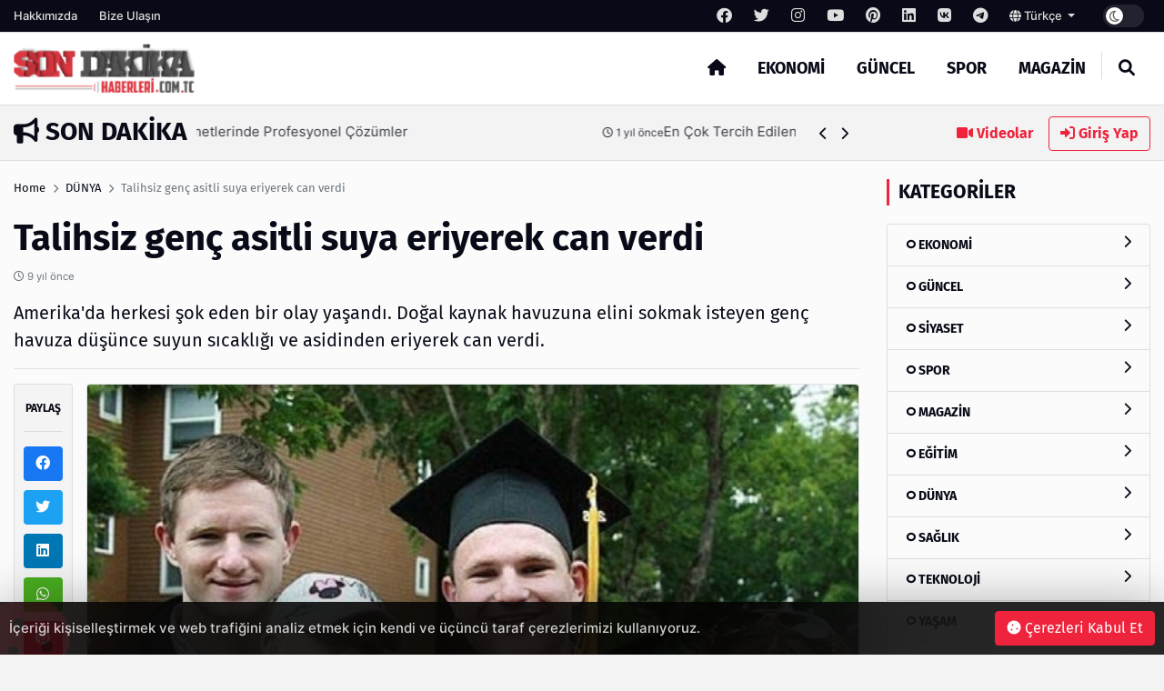

--- FILE ---
content_type: text/html; charset=UTF-8
request_url: http://sondakikahaberleri.com.tc/post/talihsiz-genc-asitli-suya-eriyerek-can-verdi
body_size: 12860
content:
<!DOCTYPE html>
<html lang="tr" dir="ltr">

<head>
  <meta charset="UTF-8" />
  <meta http-equiv="X-UA-Compatible" content="IE=edge" />
  <meta name="viewport" content="width=device-width, initial-scale=1.0" />
  <title>Talihsiz genç asitli suya eriyerek can verdi - Son Dakika</title>
<meta name="description" content="Amerika&#039;da herkesi şok eden bir olay yaşandı. Doğal kaynak havuzuna elini sokmak isteyen genç havuza düşünce suyun sıcaklığı ve asidinden eriyerek can verdi." />
<meta name="keywords" content="" />
<meta name="author" content="Talihsiz genç asitli suya eriyerek can verdi - Son Dakika" />
<meta property="og:title" content="Talihsiz genç asitli suya eriyerek can verdi - Son Dakika" />
<meta property="og:description" content="Amerika&#039;da herkesi şok eden bir olay yaşandı. Doğal kaynak havuzuna elini sokmak isteyen genç havuza düşünce suyun sıcaklığı ve asidinden eriyerek can verdi." />
<meta property="og:type" content="article" />
<meta name="twitter:card" content="summary_large_image" />
<meta name="twitter:title" content="Talihsiz genç asitli suya eriyerek can verdi - Son Dakika" />
<meta name="twitter:description" content="Amerika&#039;da herkesi şok eden bir olay yaşandı. Doğal kaynak havuzuna elini sokmak isteyen genç havuza düşünce suyun sıcaklığı ve asidinden eriyerek can verdi." />
<meta name="description" content="Amerika&#039;da herkesi şok eden bir olay yaşandı. Doğal kaynak havuzuna elini sokmak isteyen genç havuza düşünce suyun sıcaklığı ve asidinden eriyerek can verdi." />
<meta name="keywords" content="" />
    <meta property="og:image" content="others/165910594031.png" />
    <meta property="og:image:width" content="240" />
    <meta property="og:image:height" content="240" />
<meta name="twitter:title" content="Talihsiz genç asitli suya eriyerek can verdi - Son Dakika" />
<meta name="twitter:description" content="Amerika&#039;da herkesi şok eden bir olay yaşandı. Doğal kaynak havuzuna elini sokmak isteyen genç havuza düşünce suyun sıcaklığı ve asidinden eriyerek can verdi." />
<meta property="og:image" content="http://sondakikahaberleri.com.tc/uploads/thumbnails/talihsiz-genc-asitli-194a6cd2cc13f5481950-1000x563.jpg" />
<meta property="og:url" content="http://sondakikahaberleri.com.tc/post/talihsiz-genc-asitli-suya-eriyerek-can-verdi" />
<meta property="article:id" content="183845" />
<meta property="article:author" content="Super Admin" />
<meta property="article:section" content="dunya" />
<meta property="article:section:type" content="Detail Page" />
<meta property="article:section:list" content="dunya" />
<meta property="article:tag" content="" />
<meta property="path-string" content="/posts/" />
<meta property="last-ancestor-url" content="/posts/" />
<meta property="dfp-entity-path" content="/posts" />
<meta property="literal-category" content="DÜNYA" />
<meta name="twitter:card" content="summary_large_image" />
<meta name="twitter:image" content="http://sondakikahaberleri.com.tc/uploads/thumbnails/talihsiz-genc-asitli-194a6cd2cc13f5481950-1000x563.jpg" />
<meta name="twitter:url" content="http://sondakikahaberleri.com.tc/post/talihsiz-genc-asitli-suya-eriyerek-can-verdi" />
<meta name="robots" content="max-image-preview:large, max-video-preview:-1">
<link rel="image_src" href="http://sondakikahaberleri.com.tc/uploads/thumbnails/talihsiz-genc-asitli-194a6cd2cc13f5481950-1000x563.jpg" />
<link rel="canonical" href="http://sondakikahaberleri.com.tc/post/talihsiz-genc-asitli-suya-eriyerek-can-verdi" />
    <meta name="twitter:site" content="https://twitter.com/" />
    <link rel="shortcut icon" type="image/png" href="http://sondakikahaberleri.com.tc/uploads/others/thumbnails/165910594031-128x128.png" />
    <link rel="stylesheet" href="http://sondakikahaberleri.com.tc/themes/octomag/css/ahtaport.min.css?version=1.1.1" />
<meta name="theme-color" content="#ef233c" />
<script type="application/ld+json">
  {
      "@context": "https://schema.org",
      "@type": "WebSite",
      "name": "Son Dakika Haberleri",
      "url": "http://sondakikahaberleri.com.tc",
      "potentialAction": {
        "@type": "SearchAction",
        "target": "http://sondakikahaberleri.com.tc/search?q={q}",
        "query": "required",
        "query-input": "required name=q"
      }
  }
  </script>
<style>
    :root {
        --primary-color: #ef233c
    }

    .category-1 {
        background-color: #2568cc;
    }

    .category-2 {
        background-color: #CD252E;
    }

    .category-3 {
        background-color: #cc5a25;
    }

    .category-4 {
        background-color: #25cc68;
    }

    .category-5 {
        background-color: #8925cc;
    }

    .category-6 {
        background-color: #CD252E;
    }

    .category-7 {
        background-color: #CD252E;
    }

    .category-8 {
        background-color: #CD252E;
    }

    .category-9 {
        background-color: #CD252E;
    }

    .category-10 {
        background-color: #CD252E;
    }

    .category-11 {
        background-color: #CD252E;
    }

    .category-15 {
        background-color: #CD252E;
    }

    .category-76 {
        background-color: #CD252E;
    }

    </style>
</head>

<body>
  <div class="preloader">
    <img src="http://sondakikahaberleri.com.tc/themes/octomag/img/logo.png" height="25" alt="">
    <div class="lds-ripple">
      <div></div>
      <div></div>
    </div>
  </div>
  <header>
    <div class="desktop">
        <div class="top-bar">
            <div class="container">
                <div class="row">
                    <div class="col-lg-12 col-md-12">
                        <ul class="top-bar-nav top-bar-left">
                                                            <li><a href="http://sondakikahaberleri.com.tc/page/hakkimizda">Hakkımızda</a></li>
                                                        <li><a href="http://sondakikahaberleri.com.tc/contact-us">Bize Ulaşın</a></li>
                        </ul>
                        <ul class="top-bar-nav float-right position-relative">
                                                            <li class="social-link">
                                    <a href="https://facebook.com/" rel="nofollow"
                                        target="_blank"><i class="fa-brands fa-facebook"></i></a>
                                </li>
                                                                                        <li class="social-link">
                                    <a href="https://twitter.com/" rel="nofollow"
                                        target="_blank"><i class="fa-brands fa-twitter"></i></a>
                                </li>
                                                                                        <li class="social-link">
                                    <a href="https://instagram.com/" rel="nofollow"
                                        target="_blank"><i class="fa-brands fa-instagram"></i></a>
                                </li>
                                                                                        <li class="social-link">
                                    <a href="https://youtube.com/" rel="nofollow"
                                        target="_blank"><i class="fa-brands fa-youtube"></i></a>
                                </li>
                                                                                        <li class="social-link">
                                    <a href="https://pinterest.com/" rel="nofollow"
                                        target="_blank"><i class="fa-brands fa-pinterest"></i></a>
                                </li>
                                                                                        <li class="social-link">
                                    <a href="https://linkedin.com/" rel="nofollow"
                                        target="_blank"><i class="fa-brands fa-linkedin"></i></a>
                                </li>
                                                                                        <li class="social-link">
                                    <a href="https://vk.com/" rel="nofollow" target="_blank"><i
                                            class="fa-brands fa-vk"></i></a>
                                </li>
                            
                                                            <li class="social-link">
                                    <a href="https://telegram.com/" rel="nofollow"
                                        target="_blank"><i class="fa-brands fa-telegram"></i></a>
                                </li>
                                                        <li>
                                <div class="btn-group">
                                    <a class="dropdown-toggle" data-toggle="dropdown" aria-expanded="false"
                                        href="javascript:;">
                                                                                                                                    <i class="fa fa-globe"></i> Türkçe
                                                                                    
                                    </a>
                                    <div class="dropdown-menu">
                                                                                                                                                                </div>
                                </div>
                            </li>
                            <li>
                                <div class="run-bar-item run-dark-mode">
                                    <label class="run-toggle-container">
                                        <input type="checkbox"
                                            class="run-dark-mode-toggle"
                                            data-change="http://sondakikahaberleri.com.tc/switch-mode">
                                        <span class="slider round"></span>
                                    </label>
                                </div>
                            </li>
                        </ul>
                    </div>

                </div>
            </div>
        </div>
        <div class="main-nav">
            <div class="container">
                <div class="row position-relative">
                    <div class="col-lg-3 col-md-3">
                        <div class="logo">
                            <a href="http://sondakikahaberleri.com.tc">
                                <img                                 src="http://sondakikahaberleri.com.tc/uploads/others/sondakika.png-i634f103021d91.png"                                     data-light="http://sondakikahaberleri.com.tc/uploads/others/sondakika.png-i634f103021d91.png"
                                    data-dark="http://sondakikahaberleri.com.tc/uploads/others/sondakika.png-i634f103021d91.png"
                                    alt="Son Dakika Haberleri" height="55">
                            </a>
                        </div>
                    </div>
                    <div class="col-lg-9 col-md-9 position-static">
                        <ul class="main-menu">
                            <li class="home-link"><a href="http://sondakikahaberleri.com.tc"><i class="fas fa-home"></i></a></li>
                                                            <li><a href="http://sondakikahaberleri.com.tc/category/ekonomi"
                                        class="mm-item">EKONOMİ
                                                                            </a>
                                                                    </li>
                                                            <li><a href="http://sondakikahaberleri.com.tc/category/guncel"
                                        class="mm-item">GÜNCEL
                                                                            </a>
                                                                    </li>
                                                            <li><a href="http://sondakikahaberleri.com.tc/category/spor"
                                        class="mm-item">SPOR
                                                                            </a>
                                                                    </li>
                                                            <li><a href="http://sondakikahaberleri.com.tc/category/magazin"
                                        class="mm-item">MAGAZİN
                                                                            </a>
                                                                    </li>
                                                        <li class="separator"></li>
                            <li><a href="javascript:;" class="collapse-search"><i class="fas fa-search"></i></a></li>
                        </ul>
                    </div>
                </div>
            </div>
        </div>
    </div>
    <div class="mobile position-relative">
        <div class="container">
            <div class="row">
                <div class="col-2">
                    <a href="javascript:;" data-toggle="ahtoogler" data-target=".left-drawer" data-change="opened"
                        class="toggler-icon float-left"><i class="fas fa-bars"></i></a>
                </div>
                <div class="col-8">
                    <div class="logo text-center">
                        <a href="http://sondakikahaberleri.com.tc">
                            <img                                 src="http://sondakikahaberleri.com.tc/uploads/others/sondakika.png-i634f103021d91.png"                                 data-light="http://sondakikahaberleri.com.tc/uploads/others/sondakika.png-i634f103021d91.png"
                                data-dark="http://sondakikahaberleri.com.tc/uploads/others/sondakika.png-i634f103021d91.png"
                                alt="Son Dakika Haberleri" height="25">
                        </a>
                    </div>
                </div>
                <div class="col-2">
                    <a href="javascript:;" data-toggle="ahtoogler" data-target=".mobile .search-area"
                        data-change="opened" class="toggler-icon float-right"><i class="fas fa-search"></i></a>
                </div>
            </div>
        </div>
        <div class="left-drawer transition">
            <div class="row">
                <div class="col-10">
                    <div class="logo">
                        <a href="http://sondakikahaberleri.com.tc">
                            <img                                 src="http://sondakikahaberleri.com.tc/uploads/others/sondakika.png-i634f103021d91.png"                                 data-light="http://sondakikahaberleri.com.tc/uploads/others/sondakika.png-i634f103021d91.png"
                                data-dark="http://sondakikahaberleri.com.tc/uploads/others/sondakika.png-i634f103021d91.png"
                                alt="Son Dakika Haberleri" height="40">
                        </a>
                    </div>
                </div>
                <div class="col-2">
                    <a href="javascript:;" data-toggle="ahtoogler" data-target=".left-drawer" data-change="opened"
                        class="toggler-icon float-right"><i class="fas fa-times"></i></a>
                </div>
            </div>
            <hr class="mt-0">
            <ul class="main-menu">
                                    <li><a href="http://sondakikahaberleri.com.tc/category/ekonomi">EKONOMİ</a></li>
                                    <li><a href="http://sondakikahaberleri.com.tc/category/guncel">GÜNCEL</a></li>
                                    <li><a href="http://sondakikahaberleri.com.tc/category/spor">SPOR</a></li>
                                    <li><a href="http://sondakikahaberleri.com.tc/category/magazin">MAGAZİN</a></li>
                                <li class="separator"></li>
                <li><a href="http://sondakikahaberleri.com.tc/all/video">Videolar</a></li>
                <li><a href="#login-modal" data-toggle="modal" class="text-primary">Giriş Yap</a>
                </li>
                <li class="separator"></li>
                                    <li><a href="http://sondakikahaberleri.com.tc/page/hakkimizda">Hakkımızda</a></li>
                                <li class="separator"></li>
                                    <li class="social-link">
                        <a href="https://facebook.com/" rel="nofollow" target="_blank"><i
                                class="fa-brands fa-facebook"></i></a>
                    </li>
                                                    <li class="social-link">
                        <a href="https://twitter.com/" rel="nofollow" target="_blank"><i
                                class="fa-brands fa-twitter"></i></a>
                    </li>
                                                    <li class="social-link">
                        <a href="https://instagram.com/" rel="nofollow" target="_blank"><i
                                class="fa-brands fa-instagram"></i></a>
                    </li>
                                                    <li class="social-link">
                        <a href="https://youtube.com/" rel="nofollow" target="_blank"><i
                                class="fa-brands fa-youtube"></i></a>
                    </li>
                                                    <li class="social-link">
                        <a href="https://pinterest.com/" rel="nofollow" target="_blank"><i
                                class="fa-brands fa-pinterest"></i></a>
                    </li>
                                                    <li class="social-link">
                        <a href="https://linkedin.com/" rel="nofollow" target="_blank"><i
                                class="fa-brands fa-linkedin"></i></a>
                    </li>
                                                    <li class="social-link">
                        <a href="https://vk.com/" rel="nofollow" target="_blank"><i
                                class="fa-brands fa-vk"></i></a>
                    </li>
                
                                    <li class="social-link">
                        <a href="https://telegram.com/" rel="nofollow" target="_blank"><i
                                class="fa-brands fa-telegram"></i></a>
                    </li>
                            </ul>
        </div>
        <div class="search-area transition">
            <form action="http://sondakikahaberleri.com.tc/search" method="get">
                <div class="search-inducator">
                    <input type="text" name="q" placeholder="İçeriklerde Ara">
                    <i class="fas fa-times uncollapse-search"></i>
                </div>
            </form>
        </div>
    </div>
</header>
<div class="clear"></div>
<div class="search-wrapper transition">
    <div class="container position-relative">
        <div class="row justify-content-center">
            <div class="col-lg-8 col-md-8">
                <div class="text-center">
                    <h2>Arama</h2>
                    <form action="http://sondakikahaberleri.com.tc/search" method="get">
                        <div class="input-wrapper">
                            <input type="text" placeholder="İçeriklerde Ara" name="q"
                                required>
                            <button type="submit"><i class="fas fa-search"></i></button>
                        </div>
                    </form>
                </div>
            </div>
        </div>
        <i class="fa fa-times collapse-search"></i>
    </div>
</div>
<main>
    <div class="container">
        <div class="row">
            <div class="col-lg-9 col-md-9">
                <div class="breaking-news">
                    <h3 class="float-left text-uppercase"><i class="fas fa-bullhorn"></i> Son Dakika</h3>
                    <div class="swiper breakings">
                        <ul class="swiper-wrapper">
                                                            <li class="swiper-slide">
                                    <a href="http://sondakikahaberleri.com.tc/post/farkli-ihtiyaclara-uygun-agac-kesim-makinalari">
                                        <p>
                                            <span>Farklı İhtiyaçlara Uygun Ağaç Kesim Makinaları</span>
                                            <span class="breaking-time"><small><i class="fa-regular fa-clock"></i>
                                                    1 yıl önce</small></span>
                                        </p>
                                    </a>
                                </li>
                                                            <li class="swiper-slide">
                                    <a href="http://sondakikahaberleri.com.tc/post/omega-3-kullanimi-kilo-alimi-yapar-mi">
                                        <p>
                                            <span>Omega-3 Kullanımı Kilo Alımı Yapar mı?</span>
                                            <span class="breaking-time"><small><i class="fa-regular fa-clock"></i>
                                                    1 yıl önce</small></span>
                                        </p>
                                    </a>
                                </li>
                                                            <li class="swiper-slide">
                                    <a href="http://sondakikahaberleri.com.tc/post/mekaninizi-sik-ve-guvenli-kilan-merdiven-secenekleri">
                                        <p>
                                            <span>Mekanınızı Şık ve Güvenli Kılan Merdiven Seçenekleri</span>
                                            <span class="breaking-time"><small><i class="fa-regular fa-clock"></i>
                                                    1 yıl önce</small></span>
                                        </p>
                                    </a>
                                </li>
                                                            <li class="swiper-slide">
                                    <a href="http://sondakikahaberleri.com.tc/post/kuetahya-tesisat-hizmetlerinde-profesyonel-coezuemler">
                                        <p>
                                            <span>Kütahya Tesisat Hizmetlerinde Profesyonel Çözümler</span>
                                            <span class="breaking-time"><small><i class="fa-regular fa-clock"></i>
                                                    1 yıl önce</small></span>
                                        </p>
                                    </a>
                                </li>
                                                            <li class="swiper-slide">
                                    <a href="http://sondakikahaberleri.com.tc/post/en-cok-tercih-edilen-spor-markalari-neler">
                                        <p>
                                            <span>En Çok Tercih Edilen Spor Markaları Neler?</span>
                                            <span class="breaking-time"><small><i class="fa-regular fa-clock"></i>
                                                    1 yıl önce</small></span>
                                        </p>
                                    </a>
                                </li>
                                                            <li class="swiper-slide">
                                    <a href="http://sondakikahaberleri.com.tc/post/kesilmeye-direncli-eldivenlerin-oenemi-ve-oezellikleri">
                                        <p>
                                            <span>Kesilmeye Dirençli Eldivenlerin Önemi ve Özellikleri</span>
                                            <span class="breaking-time"><small><i class="fa-regular fa-clock"></i>
                                                    1 yıl önce</small></span>
                                        </p>
                                    </a>
                                </li>
                                                            <li class="swiper-slide">
                                    <a href="http://sondakikahaberleri.com.tc/post/neden-enerjisa-yi-tercih-etmelisiniz">
                                        <p>
                                            <span>Neden Enerjisa’yı Tercih Etmelisiniz?</span>
                                            <span class="breaking-time"><small><i class="fa-regular fa-clock"></i>
                                                    1 yıl önce</small></span>
                                        </p>
                                    </a>
                                </li>
                                                            <li class="swiper-slide">
                                    <a href="http://sondakikahaberleri.com.tc/post/ihbar-tazminati">
                                        <p>
                                            <span>İHBAR TAZMİNATI</span>
                                            <span class="breaking-time"><small><i class="fa-regular fa-clock"></i>
                                                    1 yıl önce</small></span>
                                        </p>
                                    </a>
                                </li>
                                                            <li class="swiper-slide">
                                    <a href="http://sondakikahaberleri.com.tc/post/sapanca-bungalov-fiyatlari">
                                        <p>
                                            <span>Sapanca Bungalov Fiyatları</span>
                                            <span class="breaking-time"><small><i class="fa-regular fa-clock"></i>
                                                    1 yıl önce</small></span>
                                        </p>
                                    </a>
                                </li>
                                                            <li class="swiper-slide">
                                    <a href="http://sondakikahaberleri.com.tc/post/ziynet-alacagi-davalarinda-suerec-nasil-isler">
                                        <p>
                                            <span>Ziynet Alacağı Davalarında Süreç Nasıl İşler?</span>
                                            <span class="breaking-time"><small><i class="fa-regular fa-clock"></i>
                                                    1 yıl önce</small></span>
                                        </p>
                                    </a>
                                </li>
                                                    </ul>
                    </div>
                    <div class="bread-controls">
                        <a href="javascript:;" class="bread-prev"><i class="fa fa-chevron-left"></i></a>
                        <a href="javascript:;" class="bread-next"><i class="fa fa-chevron-right"></i></a>
                    </div>
                </div>
            </div>
            <div class="col-lg-3 col-md-3 text-right breaking-right d-none d-md-none d-lg-block">
                <a href="http://sondakikahaberleri.com.tc/all/video" class="btn btn-link"><i class="fas fa-video"></i>
                    Videolar</a>
                                    <a href="#login-modal" data-toggle="modal" class="btn btn-outline-primary"><i
                            class="fas fa-sign-in-alt"></i> Giriş Yap</a>
                            </div>
        </div>
    </div>
    <div class="main-container">

    <div class="post-area">
        <div class="container">
            <div class="row">
                <div class="col-lg-9 col-md-9">
                    <div class="breadcrumb-area">
                        <div class="row">
                            <div class="col-lg-12 col-md-12">
                                <nav aria-label="breadcrumb">
                                    <ol class="breadcrumb bg-transparent p-0">
                                        <li class="breadcrumb-item"><a href="http://sondakikahaberleri.com.tc">Home</a></li>
                                                                                <li class="breadcrumb-item"><a href="http://sondakikahaberleri.com.tc/category/dunya">DÜNYA</a>
                                        </li>
                                                                                <li class="breadcrumb-item active" aria-current="page">Talihsiz genç asitli suya eriyerek can verdi</li>
                                    </ol>
                                </nav>
                            </div>
                        </div>
                    </div>
                    <h1 class="mb-0 mt-0">Talihsiz genç asitli suya eriyerek can verdi</h1>
                    <p class="text-muted"><small><i class="far fa-clock"></i>
                            9 yıl önce</small></p>
                    <h5 class="fw-normal">Amerika&#039;da herkesi şok eden bir olay yaşandı. Doğal kaynak havuzuna elini sokmak isteyen genç havuza düşünce suyun sıcaklığı ve asidinden eriyerek can verdi.</h5>
                    <hr>
                    <div class="row">
                        <div class="col-lg-1 col-md-1 pr-0">
                            <div class="share-tool text-center sticky-top">
                                <h4 class="text-uppercase">Paylaş</h4>
                                <hr>
                                <a href="https://www.facebook.com/sharer/sharer.php?u=http://sondakikahaberleri.com.tc/183845" target="_blank" rel="nofollow" class="btn btn-social btn-facebook btn-block"><i class="fab fa-facebook"></i></a>
                                <a href="https://twitter.com/share?url=http://sondakikahaberleri.com.tc/183845" target="_blank" rel="nofollow" class="btn btn-social btn-twitter btn-block"><i class="fab fa-twitter"></i></a>
                                <a href="https://www.linkedin.com/sharing/share-offsite/?url=http://sondakikahaberleri.com.tc/183845" target="_blank" rel="nofollow" class="btn btn-social btn-linkedin btn-block"><i class="fab fa-linkedin"></i></a>
                                <a href="https://api.whatsapp.com/send?text=http://sondakikahaberleri.com.tc/183845" class="btn btn-social btn-whatsapp btn-block"><i class="fab fa-whatsapp"></i></a>
                                <a href="https://pinterest.com/pin/create/button/?url=http://sondakikahaberleri.com.tc/183845" target="_blank" rel="nofollow" class="btn btn-social btn-pinterest btn-block"><i class="fab fa-pinterest"></i></a>
                                <hr>
                                <a href="javascript:window.print()" class="btn btn-social btn-secondary btn-block"><i class="fas fa-print"></i></a>
                                                                <a href="http://sondakikahaberleri.com.tc/user/add-favorite/183" data-href="http://sondakikahaberleri.com.tc/login?redirect_url=http%3A%2F%2Fsondakikahaberleri.com.tc%2Fpost%2Ftalihsiz-genc-asitli-suya-eriyerek-can-verdi" class="dynamic-button btn btn-social btn-dark btn-block"><i class="far fa-star"></i></a>
                                                            </div>
                        </div>
                        <div class="col-lg-11 col-md-11">
                                                        <img src="http://sondakikahaberleri.com.tc/uploads/thumbnails/talihsiz-genc-asitli-194a6cd2cc13f5481950-1000x563.jpg" class="rounded border" alt="Talihsiz genç asitli suya eriyerek can verdi">
                            <div class="d-none d-md-none d-lg-block mt-4 mb-4">
                                                                <a href="https://incore.neto.com.tr"  class="ad-item" data-sponsor="SPONSOR" target="_blank" rel="nofollow"><img src="https://incore.neto.com.tr/uploads/ads/165765922023.jpg" alt="ad image" /></a>
                                                            </div>
                            <div class="clear"></div>
                            <div class="d-block d-sm-none">
                                                                <a href="https://incore.neto.com.tr"  class="ad-item" data-sponsor="SPONSOR" target="_blank" rel="nofollow"><img src="https://incore.neto.com.tr/uploads/ads/165765922073.jpg" alt="ad image" /></a>
                                                            </div>
                            <div class="clear"></div>
                                                                                    <div class="content-wrapper mt-4">
                                <p><span style="font-size:16px">Amerika’da feci bir olay yaşandı. Amerika’nın Oregon eyaletinde bulunan Doğal Yaşam Parkı’nda duyanları çok üzecek bir ölüm yaşandı. Bugün yaşanan olayda, kız kardeşi ile parka giden 23 yaşındaki Colin Scott, yüzmek için havuz ararken gördüğü doğal kaynak havuzunda eriyerek can verdi.</span></p>    <p><span style="font-size:16px">Olay bugün Oregon’da yaşandı. Kardeşi ile birlikte yakınlarda bulunan Doğal Yaşam Parkı’na giden Scrott, yüzmek istediğini söyleyerek bir havuz aramaya başladı.</span></p>    <p><img alt="" src="http://www.sondakikahaberleri.com.tc/uploads/static/Talihsiz-genc-asitli-suya-eriyerek-can-verdi1.jpg" style="height:360px; width:640px" /></p>    <p><span style="font-size:18px"><strong>Asitli Suya Düşerek Eridi</strong></span></p>    <p><span style="font-size:16px">Havuz ararken yakınlarda doğal kaynak havuzu gören Colin Scrott,  elini havuza sokmak isterken bir anda dengesini kaybetti. Havuza düşen gencin yardımına hemen parkta görevli yetkililer koştu. Kız kardeşinin ve yetkililerin tüm uğraşlarına rağmen bir türlü havuzdan çıkarılamayan talihsiz genç asitten eriyerek hayatını kaybetti.</span></p>    <p><span style="font-size:16px">Colin Scrott'un girdiği havuzun 95 derece sıcaklığında olduğu ve suda asit de bulunduğu öğrenildi. Yetkililerin kaynak havuzunda uzun süre arama yaptıkları ancak gencin cesedine bir türlü ulaşılamadığı belirtildi. Yetkililer Scroott'un cesedinin asitli suda büyük ihtimalle eriyerek yok olduğunu açıkladı.  </span></p>
                            </div>
                                                        <div class="clear"></div>
                                                        <small><i class="fa fa-tag"></i> Etiketler :
                                                                <a class="btn btn-sm btn-outline-secondary" href="http://sondakikahaberleri.com.tc/search?q="></a>
                                                            </small>
                            <hr>
                                                        <div class="card">
                                <div class="card-body">
                                    <div class="row">
                                                                                <div class="col-lg-2 col-md-2 d-none d-lg-block">
                                            <a href=""><img src="http://sondakikahaberleri.com.tc/uploads/avatars/default-avatar.jpg" class="circle border" alt=""></a>
                                        </div>
                                                                                <div class="col-lg-10 col-md-10">
                                            <h5>Super Admin</h5>
                                            <p><small>It is a long established fact that a reader will be distracted by the readable content of a page when looking at its layout. The point of using Lorem Ipsum</small>
                                            </p>
                                                                                        <a href="https://fb.com" rel="nofollow" target="_blank" title="Facebook Link" class="btn btn-sm btn-outline-dark"><i class="fab fa-facebook"></i></a>
                                                                                                                                    <a href="https://twitter.com" rel="nofollow" target="_blank" title="Twitter Link" class="btn btn-sm btn-outline-dark"><i class="fab fa-twitter"></i></a>
                                                                                                                                                                                <a href="https://youtube.com" rel="nofollow" target="_blank" title="Youtube Link" class="btn btn-sm btn-outline-dark"><i class="fab fa-youtube"></i></a>
                                                                                                                                                                                                                                                                    </div>
                                    </div>
                                </div>
                            </div>
                            <div class="next-prev mt-4 mb-4">
                                                                <a href="http://sondakikahaberleri.com.tc/post/chp-hdp-mitingi-sona-erdi" class="np-prev">
                                    <i class="fas fa-chevron-left"></i>
                                    <span>CHP - HDP mitingi sona erdi</span>
                                </a>
                                                                                                <a href="http://sondakikahaberleri.com.tc/post/derbinin-kazanani-fenerbahce-oldu" class="np-next">
                                    <span>Derbinin kazananı Fenerbahçe oldu</span>
                                    <i class="fas fa-chevron-right"></i>
                                </a>
                                                            </div>
                            <div class="clear"></div>
                            <div class="text-center reactions-container">
    <div class="reactions" data-id="183">
        <div class="reaction-item transition" data-reaction="like">
            <div class="reaction-item-img reitem-0" data-count="0">
                <img src="http://sondakikahaberleri.com.tc/themes/octomag/img/reactions/like.png" class="transition" alt="">
            </div>
            <div class="reaction-item-span">Beğendim</div>
        </div>
        <div class="reaction-item transition" data-reaction="love">
            <div class="reaction-item-img reitem-0" data-count="0">
                <img src="http://sondakikahaberleri.com.tc/themes/octomag/img/reactions/love.png" class="transition" alt="">
            </div>
            <div class="reaction-item-span">Bayıldım</div>
        </div>
        <div class="reaction-item transition" data-reaction="funny">
            <div class="reaction-item-img reitem-0" data-count="0">
                <img src="http://sondakikahaberleri.com.tc/themes/octomag/img/reactions/funny.png" class="transition" alt="">
            </div>
            <div class="reaction-item-span">Komik Bu!</div>
        </div>
        <div class="reaction-item transition" data-reaction="dislike">
            <div class="reaction-item-img reitem-0" data-count="0">
                <img src="http://sondakikahaberleri.com.tc/themes/octomag/img/reactions/dislike.png" class="transition" alt="">
            </div>
            <div class="reaction-item-span">Beğenmedim!</div>
        </div>
        <div class="reaction-item transition" data-reaction="sad">
            <div class="reaction-item-img reitem-0" data-count="0">
                <img src="http://sondakikahaberleri.com.tc/themes/octomag/img/reactions/sad.png" class="transition" alt="">
            </div>
            <div class="reaction-item-span">Üzgünüm</div>
        </div>
        <div class="reaction-item transition" data-reaction="angry">
            <div class="reaction-item-img reitem-0" data-count="0">
                <img src="http://sondakikahaberleri.com.tc/themes/octomag/img/reactions/angry.png" class="transition" alt="">
            </div>
            <div class="reaction-item-span">Sinirlendim</div>
        </div>
    </div>
    <div class="alert alert-warning d-none">Bu içeriğe zaten oy verdiniz.</div>
</div>                            <hr>
                            <div class="d-none d-md-none d-lg-block mt-4 mb-4">
                                                                <a href="https://incore.neto.com.tr"  class="ad-item" data-sponsor="SPONSOR" target="_blank" rel="nofollow"><img src="https://incore.neto.com.tr/uploads/ads/165765922023.jpg" alt="ad image" /></a>
                                                            </div>
                            <div class="d-block d-sm-none">
                                                                <a href="https://incore.neto.com.tr"  class="ad-item" data-sponsor="SPONSOR" target="_blank" rel="nofollow"><img src="https://incore.neto.com.tr/uploads/ads/165765922073.jpg" alt="ad image" /></a>
                                                            </div>
                                                        <div class="row pt-3 pb-3">
                                <div class="col-lg-12 col-md-12">
                                    <h3>Bunlar da ilginizi çekebilir</h3>
                                </div>
                                                                <div class="col-lg-4 col-md-4">
                                    <div class="card-banner-item position-relative">
                                        <div class="card-banner-item-content">
                                            <a href="http://sondakikahaberleri.com.tc/post/anadolu-yakasinda-isid-alarmi-polisler-baskin-yapti"><img src="http://sondakikahaberleri.com.tc/uploads/placeholders/thumbnails/lg-700x394.jpg" data-src="http://sondakikahaberleri.com.tc/uploads/thumbnails/anadolu-yakasinda-is-45794687e3de5cb23592-700x394.jpg" alt="Anadolu Yakası&#039;nda IŞİD Alarmı Polisler Baskın Yaptı" class="lazy"></a>
                                            <div class="card-banner-item-desc">
                                                <p><a href="http://sondakikahaberleri.com.tc/post/anadolu-yakasinda-isid-alarmi-polisler-baskin-yapti" class="text-white">Anadolu Yakası&#039;nda IŞİD Alarmı Polisler Baskın Yaptı</a></p>
                                                <small class="d-block"><i class="fa-regular fa-clock"></i>
                                                    9 yıl önce</small>
                                            </div>
                                        </div>
                                    </div>
                                </div>
                                                                <div class="col-lg-4 col-md-4">
                                    <div class="card-banner-item position-relative">
                                        <div class="card-banner-item-content">
                                            <a href="http://sondakikahaberleri.com.tc/post/abdde-banliyo-treni-dehseti"><img src="http://sondakikahaberleri.com.tc/uploads/placeholders/thumbnails/lg-700x394.jpg" data-src="http://sondakikahaberleri.com.tc/uploads/thumbnails/abdde-banliyo-treni--6a1f90d3163ecc05baf4-700x394.jpeg" alt="ABD&#039;de Banliyö Treni Dehşeti" class="lazy"></a>
                                            <div class="card-banner-item-desc">
                                                <p><a href="http://sondakikahaberleri.com.tc/post/abdde-banliyo-treni-dehseti" class="text-white">ABD&#039;de Banliyö Treni Dehşeti</a></p>
                                                <small class="d-block"><i class="fa-regular fa-clock"></i>
                                                    9 yıl önce</small>
                                            </div>
                                        </div>
                                    </div>
                                </div>
                                                                <div class="col-lg-4 col-md-4">
                                    <div class="card-banner-item position-relative">
                                        <div class="card-banner-item-content">
                                            <a href="http://sondakikahaberleri.com.tc/post/cinde-tanker-kamyonu-otomobilin-uzerine-devrildi"><img src="http://sondakikahaberleri.com.tc/uploads/placeholders/thumbnails/lg-700x394.jpg" data-src="http://sondakikahaberleri.com.tc/uploads/thumbnails/cinde-tanker-kamyonu-d52790ba9f2b3e92dda0-700x394.jpg" alt="Çin&#039;de Tanker Kamyonu Otomobilin Üzerine Devrildi " class="lazy"></a>
                                            <div class="card-banner-item-desc">
                                                <p><a href="http://sondakikahaberleri.com.tc/post/cinde-tanker-kamyonu-otomobilin-uzerine-devrildi" class="text-white">Çin&#039;de Tanker Kamyonu Otomobilin Üzerine Devrildi </a></p>
                                                <small class="d-block"><i class="fa-regular fa-clock"></i>
                                                    9 yıl önce</small>
                                            </div>
                                        </div>
                                    </div>
                                </div>
                                                            </div>
                                                        <div class="card mt-4 mb-4">
                                <h5 class="card-header">Yorumlar</h5>
                                <div class="card-body">
                                    <form action="http://sondakikahaberleri.com.tc/add-comment/50" method="post" id="add-comment">
                                        <div class="error-handler"></div>
                                        <input type="hidden" name="_token" value="VR6jvx5bn8gHDNrqdz2DY8DomSDpla7R3duicB1w">
                                                                                <div class="row">
                                            <div class="col-lg-6 col-md-6">
                                                <div class="form-group">
                                                    <label for="">Adınız</label>
                                                    <input type="text" class="form-control" name="name" required>
                                                                                                    </div>
                                            </div>
                                            <div class="col-lg-6 col-md-6">
                                                <div class="form-group">
                                                    <label for="">E-posta Adresiniz</label>
                                                    <input type="email" class="form-control" name="email" required>
                                                                                                    </div>
                                            </div>
                                        </div>
                                                                                <div class="form-group">
                                            <label for="comment">Yorum</label>
                                            <textarea name="comment" id="comment" class="form-control"></textarea>
                                                                                    </div>
                                        <div class="row">
                                                                                        <div class="col-lg-6 col-md-6 text-right mt-4">
                                                <button type="submit" class="btn btn-success"><i class="fa fa-check"></i> Yorumu Gönder</button>
                                            </div>
                                    </form>
                                </div>
                                <hr>
                                                            </div>

                        </div>
                    </div>
                </div>
            </div>
            <div class="col-lg-3 col-md-3">
                <div class="sidebars sticky-top">
    <div class="sidebar mb-4">
        <div class="sidebar-title text-uppercase">Kategoriler</div>
        <div class="list-group with-img">
            <div class="list-item">
                                    <a href="http://sondakikahaberleri.com.tc/category/ekonomi"
                        class="list-group-item transition"><i class="fas fa-genderless"></i> EKONOMİ
                        <i class="fa fa-chevron-right float-right transition"></i>
                    </a>
                                    <a href="http://sondakikahaberleri.com.tc/category/guncel"
                        class="list-group-item transition"><i class="fas fa-genderless"></i> GÜNCEL
                        <i class="fa fa-chevron-right float-right transition"></i>
                    </a>
                                    <a href="http://sondakikahaberleri.com.tc/category/siyaset"
                        class="list-group-item transition"><i class="fas fa-genderless"></i> SİYASET
                        <i class="fa fa-chevron-right float-right transition"></i>
                    </a>
                                    <a href="http://sondakikahaberleri.com.tc/category/spor"
                        class="list-group-item transition"><i class="fas fa-genderless"></i> SPOR
                        <i class="fa fa-chevron-right float-right transition"></i>
                    </a>
                                    <a href="http://sondakikahaberleri.com.tc/category/magazin"
                        class="list-group-item transition"><i class="fas fa-genderless"></i> MAGAZİN
                        <i class="fa fa-chevron-right float-right transition"></i>
                    </a>
                                    <a href="http://sondakikahaberleri.com.tc/category/egitim"
                        class="list-group-item transition"><i class="fas fa-genderless"></i> EĞİTİM
                        <i class="fa fa-chevron-right float-right transition"></i>
                    </a>
                                    <a href="http://sondakikahaberleri.com.tc/category/dunya"
                        class="list-group-item transition"><i class="fas fa-genderless"></i> DÜNYA
                        <i class="fa fa-chevron-right float-right transition"></i>
                    </a>
                                    <a href="http://sondakikahaberleri.com.tc/category/saglik"
                        class="list-group-item transition"><i class="fas fa-genderless"></i> SAĞLIK
                        <i class="fa fa-chevron-right float-right transition"></i>
                    </a>
                                    <a href="http://sondakikahaberleri.com.tc/category/teknoloji"
                        class="list-group-item transition"><i class="fas fa-genderless"></i> TEKNOLOJİ
                        <i class="fa fa-chevron-right float-right transition"></i>
                    </a>
                                    <a href="http://sondakikahaberleri.com.tc/category/yasam"
                        class="list-group-item transition"><i class="fas fa-genderless"></i> YAŞAM
                        <i class="fa fa-chevron-right float-right transition"></i>
                    </a>
                                    <a href="http://sondakikahaberleri.com.tc/category/kultur-sanat"
                        class="list-group-item transition"><i class="fas fa-genderless"></i> KÜLTÜR - SANAT
                        <i class="fa fa-chevron-right float-right transition"></i>
                    </a>
                                    <a href="http://sondakikahaberleri.com.tc/category/kadin"
                        class="list-group-item transition"><i class="fas fa-genderless"></i> KADIN
                        <i class="fa fa-chevron-right float-right transition"></i>
                    </a>
                                    <a href="http://sondakikahaberleri.com.tc/category/adwords"
                        class="list-group-item transition"><i class="fas fa-genderless"></i> AdWords
                        <i class="fa fa-chevron-right float-right transition"></i>
                    </a>
                            </div>
        </div>
    </div>
    <div class="clear"></div>
            <a href="https://incore.neto.com.tr"  class="ad-item" data-sponsor="SPONSOR" target="_blank" rel="nofollow"><img src="https://incore.neto.com.tr/uploads/ads/165765922049.jpg" alt="ad image" /></a>
    

    <div class="clear"></div>
        <div class="sidebar mt-4">
        <div class="sidebar-title text-uppercase">Popüler İçerikler</div>
        <div class="list-items with-img">
            <ul class="list-item">
                                    <li><a href="http://sondakikahaberleri.com.tc/post/1-kilometrekm-kac-adim-yapar"><img
                                src="http://sondakikahaberleri.com.tc/uploads/placeholders/thumbnails/lg-500x281.jpg"
                                data-src="http://sondakikahaberleri.com.tc/uploads/thumbnails/1-kilometrekm-kac-ad-026ee69f4f9b6d2b666b-500x281.jpg"
                                alt="1 Kilometre(Km) Kaç Adım Yapar?" class="lazy"> <b
                                class="two-lines">1 Kilometre(Km) Kaç Adım Yapar?</b><span><i class="fa-regular fa-clock"></i>
                                7 yıl önce</span></a>
                    </li>
                                    <li><a href="http://sondakikahaberleri.com.tc/post/ataturk-stadyumu-dezenfekte-edildi"><img
                                src="http://sondakikahaberleri.com.tc/uploads/placeholders/thumbnails/lg-500x281.jpg"
                                data-src="http://sondakikahaberleri.com.tc/uploads/thumbnails/ataturk-stadyumu-dez-0d6528895548020af678-500x281.jpg"
                                alt="Atatürk Stadyumu dezenfekte edildi" class="lazy"> <b
                                class="two-lines">Atatürk Stadyumu dezenfekte edildi</b><span><i class="fa-regular fa-clock"></i>
                                5 yıl önce</span></a>
                    </li>
                                    <li><a href="http://sondakikahaberleri.com.tc/post/mustafa-cengizin-koronavirus-test-sonucu-aciklandi"><img
                                src="http://sondakikahaberleri.com.tc/uploads/placeholders/thumbnails/lg-500x281.jpg"
                                data-src="http://sondakikahaberleri.com.tc/uploads/thumbnails/mustafa-cengizin-kor-a9182ad64d27e301c099-500x281.jpg"
                                alt="Mustafa Cengiz&#039;in koronavirüs test sonucu açıklandı" class="lazy"> <b
                                class="two-lines">Mustafa Cengiz&#039;in koronavirüs test sonucu açıklandı</b><span><i class="fa-regular fa-clock"></i>
                                5 yıl önce</span></a>
                    </li>
                                    <li><a href="http://sondakikahaberleri.com.tc/post/denizli-voleybol-2-lig-musabakalarina-ev-sahipligi-yapiyor"><img
                                src="http://sondakikahaberleri.com.tc/uploads/placeholders/thumbnails/lg-500x281.jpg"
                                data-src="http://sondakikahaberleri.com.tc/uploads/thumbnails/denizli-voleybol-2-l-3d791009bcf5e83f09f8-500x281.jpg"
                                alt="Denizli, Voleybol 2. Lig müsabakalarına ev sahipliği yapıyor" class="lazy"> <b
                                class="two-lines">Denizli, Voleybol 2. Lig müsabakalarına ev sahipliği yapıyor</b><span><i class="fa-regular fa-clock"></i>
                                5 yıl önce</span></a>
                    </li>
                                    <li><a href="http://sondakikahaberleri.com.tc/post/marfanin-cokusune-cevabi-kahve-ve-kokteyller"><img
                                src="http://sondakikahaberleri.com.tc/uploads/placeholders/thumbnails/lg-500x281.jpg"
                                data-src="http://sondakikahaberleri.com.tc/uploads/thumbnails/marfanin-cokusune-ce-9550cbe440cf96c89e25-500x281.jpg"
                                alt="Marfa&#039;nın Çöküşüne Cevabı: Kahve ve Kokteyller" class="lazy"> <b
                                class="two-lines">Marfa&#039;nın Çöküşüne Cevabı: Kahve ve Kokteyller</b><span><i class="fa-regular fa-clock"></i>
                                5 yıl önce</span></a>
                    </li>
                            </ul>
        </div>
    </div>
    <div class="clear"></div>
    </div>
            </div>
        </div>

    </div>
</div>
</div>
<script type="application/ld+json">
    {
        "@context": "https://schema.org",
        "@type": "BreadcrumbList",
        "itemListElement": [
                        {
                "@type": "ListItem",
                "position": 1,
                "item": {
                    "@id": "http://sondakikahaberleri.com.tc/category/dunya",
                    "name": "DÜNYA"
                }
            },
                        {
                "@type": "ListItem",
                "position": 2,
                "item": {
                    "@id": "http://sondakikahaberleri.com.tc/post/cinde-tanker-kamyonu-otomobilin-uzerine-devrildi",
                    "name": "Çin&#039;de Tanker Kamyonu Otomobilin Üzerine Devrildi "
                }
            }
        ]
    }
</script>
<script type="application/ld+json">
    {
        "@context": "https://schema.org",
        "@type": "NewsArticle",
        "mainEntityOfPage": {
            "@type": "WebPage",
            "@id": "https://google.com/article"
        },
        "headline": "Çin&#039;de Tanker Kamyonu Otomobilin Üzerine Devrildi ",
        "description": "Çin’de bir tanker kamyonu bir otomobilin üzerine devrildi. Kazada 2 kişi yaralı olduğu öğrenildi. Tek şeritli dar bir yolda tanker kamyonu ile otomobil karşı karşıya geldi. ",
                "image": "http://sondakikahaberleri.com.tc/uploads/thumbnails/cinde-tanker-kamyonu-d52790ba9f2b3e92dda0-700x394.jpg",
         
        "datePublished": "2016-10-01UTC08:07:33+00:00",
        "dateModified": "2026-01-29UTC10:13:30+00:00",
        "author": {
            "@type": "Person",
            "name": "Super Admin",
            "image": "http://sondakikahaberleri.com.tc/uploads/avatars/thumbnails/default-avatar-250x250.jpg",
            "url": "http://sondakikahaberleri.com.tc"
        },
        "publisher": {
            "@type": "Organization",
            "name": "Son Dakika",
            "logo": {
                "@type": "ImageObject",
                "url": "http://sondakikahaberleri.com.tc/uploads/others/thumbnails/165910594031-128x128.png"
            }
        }
    }
</script>  </main>
  <div class="clear"></div>
  <div class="container mb-d">
    <div class="d-none d-md-none d-lg-block">
                <a href="https://incore.neto.com.tr"  class="ad-item" data-sponsor="SPONSOR" target="_blank" rel="nofollow"><img src="https://incore.neto.com.tr/uploads/ads/165765922031.jpg" alt="ad image" /></a>
        </div>
  <div class="clear"></div>
  <div class="d-block d-sm-none">
        <a href="https://incore.neto.com.tr"  class="ad-item" data-sponsor="SPONSOR" target="_blank" rel="nofollow"><img src="https://incore.neto.com.tr/uploads/ads/165765922073.jpg" alt="ad image" /></a>
    </div>
</div>
  <div class="clear"></div>
  <footer id="back-footer" class="back-footer">
    <div class="footer-top">
        <div class="container">
            <div class="row">
                <div class="col-lg-3 md-mb-30">
                    <div class="footer-widget footer-widget-1">
                        <div class="footer-logo white">
                            <a href="index.html" class="logo-text"> <img
                                    src="http://sondakikahaberleri.com.tc/uploads/others/sondakika.png-i634f103021d91.png"
                                    alt="logo" height="40"></a>
                        </div>
                        <h5 class="footer-subtitle">Türkiye ve Dünya Gündemindeki Son Dakika Haberlerini Buradan Okuyabilirsiniz. Güncel ve Tarafsız Son Dakika Haberleri Sizlerle</h5>
                        <h6 class="back-follow-us text-capitalize">Bizi Takip Edin</h6>
                        <ul class="social-links">
                                                            <li class="mb-2">
                                    <a href="https://facebook.com/" rel="nofollow"
                                        target="_blank"><i class="fa-brands fa-facebook"></i></a>
                                </li>
                                                                                        <li class="mb-2">
                                    <a href="https://twitter.com/" rel="nofollow"
                                        target="_blank"><i class="fa-brands fa-twitter"></i></a>
                                </li>
                                                                                        <li class="mb-2">
                                    <a href="https://instagram.com/" rel="nofollow"
                                        target="_blank"><i class="fa-brands fa-instagram"></i></a>
                                </li>
                                                                                        <li class="mb-2">
                                    <a href="https://youtube.com/" rel="nofollow"
                                        target="_blank"><i class="fa-brands fa-youtube"></i></a>
                                </li>
                                                                                        <li class="mb-2">
                                    <a href="https://pinterest.com/" rel="nofollow"
                                        target="_blank"><i class="fa-brands fa-pinterest"></i></a>
                                </li>
                                                                                        <li class="mb-2">
                                    <a href="https://linkedin.com/" rel="nofollow"
                                        target="_blank"><i class="fa-brands fa-linkedin"></i></a>
                                </li>
                                                                                        <li class="mb-2">
                                    <a href="https://vk.com/" rel="nofollow" target="_blank"><i
                                            class="fa-brands fa-vk"></i></a>
                                </li>
                            
                                                            <li class="mb-2">
                                    <a href="https://telegram.com/" rel="nofollow"
                                        target="_blank"><i class="fa-brands fa-telegram"></i></a>
                                </li>
                            
                        </ul>
                    </div>
                </div>
                <div class="col-lg-3 md-mb-30">
                    <div class="footer-widget footer-widget-2">
                        <h3 class="footer-title">Kategoriler</h3>
                        <div class="footer-menu">
                            <ul>
                                                                    <li><a href="http://sondakikahaberleri.com.tc/category/ekonomi">EKONOMİ</a>
                                    </li>
                                                                    <li><a href="http://sondakikahaberleri.com.tc/category/guncel">GÜNCEL</a>
                                    </li>
                                                                    <li><a href="http://sondakikahaberleri.com.tc/category/spor">SPOR</a>
                                    </li>
                                                                    <li><a href="http://sondakikahaberleri.com.tc/category/magazin">MAGAZİN</a>
                                    </li>
                                                            </ul>
                        </div>
                    </div>
                </div>
                <div class="col-lg-3 md-mb-30">
                    <div class="footer-widget footer-widget-2">
                        <h3 class="footer-title">Diğer Bağlantılar</h3>
                        <div class="footer-menu">
                            <ul>
                                                                    <li><a href="http://sondakikahaberleri.com.tc/page/hakkimizda">Hakkımızda</a></li>
                                                                <li><a href="http://sondakikahaberleri.com.tc/contact-us">Bize Ulaşın</a></li>
                                <li><a href="http://sondakikahaberleri.com.tc/rss-feeds"><i class="fa fa-rss"></i>
                                        RSS</a></li>
                            </ul>
                        </div>
                    </div>
                </div>
                <div class="col-lg-3">
                    <div class="footer-widget footer-widget-3">
                        <h3 class="footer-title">E-Bülten</h3>
                        <h5 class="footer-subtitle">Son güncellemeleri almak için posta listemize abone olun!
                        </h5>
                        <form class="back-newsletter" method="post" action="http://sondakikahaberleri.com.tc/add-newsletter">
                            <input type="hidden" name="_token" value="VR6jvx5bn8gHDNrqdz2DY8DomSDpla7R3duicB1w">
                            <input type="email" placeholder="E-postanızı Giriniz" name="email"
                                id="newsletter-email">
                                                        <div class="newsletter_form_response text-primary"></div>
                            <button type="submit"
                                class="btn-primary btn mt-3 btn-sm float-right">Şimdi abone olun!</button>
                            <div class="clear"></div>
                        </form>
                    </div>
                </div>
            </div>
        </div>
    </div>

    <div class="copyright">
        <p class=" text-center">Copyright 2022© - Allright reserved.</p>

    </div>
</footer>
    <div class="cookie-alert transition">
        <i class="fa fa-cookie bg-cookie"></i>
        <div class="row">
            <div class="col-lg-8 col-md-8">
                <p> İçeriği kişiselleştirmek ve web trafiğini analiz etmek için kendi ve üçüncü taraf çerezlerimizi kullanıyoruz.</p>
            </div>
            <div class="col-lg-4 col-md-4 ml-auto text-right">
                <a href="javascript:;" class="accept-cookie btn btn-primary"><i class="fa fa-cookie"></i> Çerezleri Kabul Et</a>
            </div>
        </div>
    </div>
<div class="modal fade login-modal" id="login-modal" tabindex="-1" role="dialog" aria-labelledby="exampleModalLabel"
    aria-hidden="true">
    <div class="modal-dialog" role="document">
        <div class="modal-content">
            <div class="modal-header">
                <ul class="nav nav-tabs" id="myTab" role="tablist">
                    <li class="nav-item">
                        <a class="nav-link active" id="login-tab" data-toggle="tab" href="#login" role="tab"
                            aria-controls="login" aria-selected="true"><i data-feather="log-in"></i>
                            Giriş Yap</a>
                    </li>
                    <li class="nav-item">
                        <a class="nav-link" id="register-tab" data-toggle="tab" href="#register" role="tab"
                            aria-controls="register" aria-selected="false"><i data-feather="user-plus"></i>
                            Kayıt Ol</a>
                    </li>
                    <li class="nav-item d-none">
                        <a class="nav-link forgot-password" id="forgot-password-tab" data-toggle="tab"
                            href="#forgot-password" role="tab" aria-controls="forgot-password"
                            aria-selected="false"><i data-feather="user-plus"></i>
                            Şifrenizi mi unuttunuz?</a>
                    </li>
                </ul>
                <button type="button" class="close" data-dismiss="modal" aria-label="Close">
                    <span aria-hidden="true">&times;</span>
                </button>
            </div>
            <div class="modal-body">
                <div class="tab-content" id="myTabContent">
                    <div class="tab-pane fade show active" id="login" role="tabpanel"
                        aria-labelledby="login-tab">
                        <div class="modal-desc text-center p-3">
                            <h3>Tekrar hoşgeldiniz</h3>
                            <p class="o-1">Hesabınız yok mu? <a href="javascript:;"
                                    data-toggle="clicker" data-target="#register-tab">Kayıt Ol</a></p>
                        </div>
                        <form action="http://sondakikahaberleri.com.tc/login" id="login-form" method="post">
                            <input type="hidden" name="_token" value="VR6jvx5bn8gHDNrqdz2DY8DomSDpla7R3duicB1w">
                            <input type="hidden" name="redirect_url" class="form-control"
                                value="http://sondakikahaberleri.com.tc/post/talihsiz-genc-asitli-suya-eriyerek-can-verdi">
                            <div class="col-auto">
                                <div class="error-handler"></div>
                            </div>
                            <div class="col-auto">
                                <label class="sr-only" for="login-email">E-posta Adresi</label>
                                <div class="input-group mb-2">
                                    <div class="input-group-prepend">
                                        <div class="input-group-text"><i class="fas fa-user"></i></div>
                                    </div>
                                    <input type="text" class="form-control" id="login-email"
                                        placeholder="E-posta Adresi" name="email">
                                </div>
                            </div>
                            <div class="col-auto" style="margin-top: 20px">
                                <label class="sr-only" for="login-password">Şifre</label>
                                <div class="input-group mb-2">
                                    <div class="input-group-prepend">
                                        <div class="input-group-text"><i class="fas fa-lock"></i></div>
                                    </div>
                                    <input type="password" class="form-control" id="login-password"
                                        placeholder="Şifre" name="password">
                                </div>
                            </div>
                            <div class="col-auto">
                                <a href="javascript:;" data-toggle="clicker"
                                    data-target=".forgot-password"><small>Şifrenizi mi unuttunuz?</small></a>
                            </div>
                            <div class="col-auto mt-3">
                                <button type="submit"
                                    class="btn btn-primary btn-rounded primary-bg btn-block mb-3 submit-button">Giriş Yap</button>
                            </div>
                        </form>

                    </div>
                    <div class="tab-pane fade" id="register" role="tabpanel" aria-labelledby="register-tab">
                        <div class="modal-desc text-center p-3">
                            <h3>Şimdi yeni bir hesap oluşturun!</h3>
                            <p class="o-1">Zaten bir hesabın var mı? <a href="javascript:;"
                                    data-toggle="clicker" data-target="#login-tab">Giriş Yap</a></p>
                        </div>
                        <form action="http://sondakikahaberleri.com.tc/register" method="post" id="register-form">
                            <input type="hidden" name="_token" value="VR6jvx5bn8gHDNrqdz2DY8DomSDpla7R3duicB1w">
                            <input type="hidden" name="redirect_url" class="form-control"
                                value="http://sondakikahaberleri.com.tc/post/talihsiz-genc-asitli-suya-eriyerek-can-verdi">
                            <div class="col-auto">
                                <div class="error-handler"></div>
                            </div>
                            <div class="col-auto">
                                <label class="sr-only" for="register-name">Adınız</label>
                                <div class="input-group mb-2">
                                    <div class="input-group-prepend">
                                        <div class="input-group-text"><i class="fas fa-user"></i></div>
                                    </div>
                                    <input type="text" class="form-control" id="register-name"
                                        placeholder="Adınız" name="name" required>
                                </div>
                            </div>
                            <div class="col-auto">
                                <label class="sr-only" for="register-email">E-posta Adresi</label>
                                <div class="input-group mb-2">
                                    <div class="input-group-prepend">
                                        <div class="input-group-text"><i class="fas fa-user"></i></div>
                                    </div>
                                    <input type="text" class="form-control" id="register-email"
                                        placeholder="E-posta Adresi" name="email" required>
                                </div>
                            </div>
                            <div class="col-auto" style="margin-top: 20px">
                                <label class="sr-only" for="register-password">Şifre</label>
                                <div class="input-group mb-2">
                                    <div class="input-group-prepend">
                                        <div class="input-group-text"><i class="fas fa-lock"></i></div>
                                    </div>
                                    <input type="password" class="form-control" id="register-password"
                                        placeholder="Şifre" name="password"
                                        required>
                                </div>
                            </div>
                            <div class="col-auto" style="margin-top: 20px">
                                <label class="sr-only"
                                    for="register-password-confirm">Şifrenizi Onaylayın</label>
                                <div class="input-group mb-2">
                                    <div class="input-group-prepend">
                                        <div class="input-group-text"><i class="fas fa-lock"></i></div>
                                    </div>
                                    <input type="password" class="form-control" id="register-password-confirm"
                                        placeholder="Şifrenizi Onaylayın" name="confirm_password" required>
                                </div>
                            </div>
                            <div class="col-auto mt-3">
                                <button type="submit"
                                    class="btn btn-primary btn-rounded primary-bg btn-block mb-3 submit-button"
                                    data-form="#register-form">Kayıt Ol</button>
                            </div>
                        </form>
                    </div>
                    <div class="tab-pane fade" id="forgot-password" role="tabpanel"
                        aria-labelledby="forgot-password-tab">
                        <div class="modal-desc text-center p-3">
                            <h3>Şifrenizi mi Unuttunuz?</h3>
                            <p class="o-1">Zaten bir hesabın var mı? <a href="javascript:;"
                                    data-toggle="clicker" data-target="#login-tab">Giriş Yap</a></p>
                        </div>
                        <form action="http://sondakikahaberleri.com.tc/get-token" method="post" id="reset-form">
                            <input type="hidden" name="_token" value="VR6jvx5bn8gHDNrqdz2DY8DomSDpla7R3duicB1w">
                            <input type="hidden" name="redirect_url" class="form-control"
                                value="http://sondakikahaberleri.com.tc/post/talihsiz-genc-asitli-suya-eriyerek-can-verdi">
                            <div class="col-auto">
                                <div class="error-handler"></div>
                            </div>
                            <div class="col-auto">
                                <label class="sr-only" for="reset-email">E-posta Adresi</label>
                                <div class="input-group mb-2">
                                    <div class="input-group-prepend">
                                        <div class="input-group-text"><i class="fas fa-user"></i></div>
                                    </div>
                                    <input type="text" class="form-control" id="reset-email"
                                        placeholder="E-posta Adresi" name="email">
                                </div>
                            </div>
                            <div class="col-auto mt-3">
                                <button type="submit"
                                    class="btn btn-primary btn-rounded primary-bg btn-block mb-3">Giriş Yap</button>
                            </div>
                        </form>
                    </div>
                </div>
            </div>
            <!-- <div class="modal-footer login-modal-footer">
                <div class="container">
                    <div class="row">
                        <div class="col-lg-6 col-md-6">
                            <button type="button" class="btn btn-outline-primary btn-sm btn-block btn-rounded"><i class="fab fa-facebook"></i> Facebook üzerinden giriş</button>
                        </div>
                        <div class="col-lg-6 col-md-6">
                            <button type="button" class="btn btn-outline-danger btn-sm btn-block btn-rounded"><i class="fab fa-google"></i> Google üzerinden giriş</button>
                        </div>
                    </div>
                </div>
            </div> -->
        </div>
    </div>
</div>
<a id="back-to-top" href="#" class="btn btn-primary btn-lg back-to-top"><span class="fa fa-chevron-up"></span></a>
<script>
    var base_url = 'http://sondakikahaberleri.com.tc';
    var token = 'VR6jvx5bn8gHDNrqdz2DY8DomSDpla7R3duicB1w';
</script>
<script src="http://sondakikahaberleri.com.tc/themes/octomag/js/jquery.min.js?version?1.1.1"></script>
<script src="http://sondakikahaberleri.com.tc/themes/octomag/plugin/bootstrap/bootstrap.bundle.min.js?version?1.1.1"></script>
<script src="http://sondakikahaberleri.com.tc/themes/octomag/plugin/swiper/swiper-bundle.min.js?version?1.1.1"></script>
<script src="http://sondakikahaberleri.com.tc/themes/octomag/js/jquery.lazyload.js?version?1.1.1"></script>
<script src="http://sondakikahaberleri.com.tc/themes/octomag/js/ahtaport.min.js?version?1.1.1"></script>
</body>

</html>